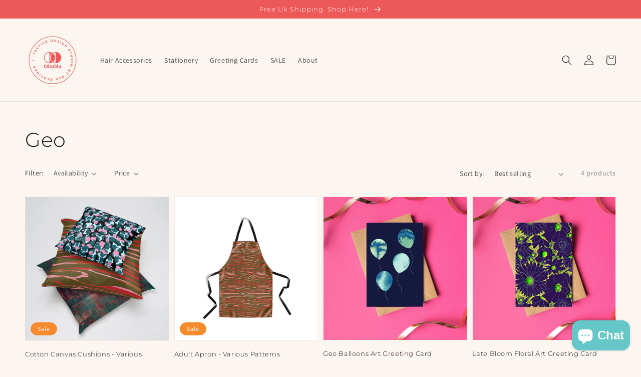

--- FILE ---
content_type: text/javascript; charset=utf-8
request_url: https://olaola.co.uk/products/geo-balloons-art-greeting-card.js
body_size: 402
content:
{"id":6719013388382,"title":"Geo Balloons Art Greeting Card","handle":"geo-balloons-art-greeting-card","description":"\u003cp\u003eThis \u003cmeta charset=\"utf-8\"\u003e\u003cspan data-mce-fragment=\"1\"\u003e4\" x 6\" \u003c\/span\u003eGeo Balloon card is blank on the inside and ready for your heartfelt message. It's perfect for a special occasion, like birthdays and anniversaries, or simply to give as a greeting card.  Upcycle this into a frame and use it as artwork to be hung up on the wall.\u003c\/p\u003e\n\u003cp\u003eThe details:\u003cbr\u003e\u003c\/p\u003e\n\u003cp\u003e- 324gsm Mohawk Card\u003c\/p\u003e\n\u003cp\u003e- size 4\" x 6\" (10 x 14 cm)\u003c\/p\u003e\n\u003cp\u003e- brown craft envelope supplied\u003c\/p\u003e\n\u003cp\u003e- blank inside\u003c\/p\u003e\n\u003cp\u003e- optional personalised message inside\u003c\/p\u003e\n\u003cp\u003e \u003c\/p\u003e","published_at":"2022-09-10T19:23:45+01:00","created_at":"2022-09-10T19:23:44+01:00","vendor":"OlaOla","type":"Greeting \u0026 Note Cards","tags":["Geo","Greeting Cards","New","Stationery"],"price":350,"price_min":350,"price_max":350,"available":true,"price_varies":false,"compare_at_price":null,"compare_at_price_min":0,"compare_at_price_max":0,"compare_at_price_varies":false,"variants":[{"id":39788719865950,"title":"Default Title","option1":"Default Title","option2":null,"option3":null,"sku":"","requires_shipping":true,"taxable":true,"featured_image":null,"available":true,"name":"Geo Balloons Art Greeting Card","public_title":null,"options":["Default Title"],"price":350,"weight":0,"compare_at_price":null,"inventory_management":"shopify","barcode":"","requires_selling_plan":false,"selling_plan_allocations":[]}],"images":["\/\/cdn.shopify.com\/s\/files\/1\/0016\/0828\/6302\/files\/Balloons.jpg?v=1695237752","\/\/cdn.shopify.com\/s\/files\/1\/0016\/0828\/6302\/files\/Geo-Balloons-Card-by-OlaOla2.jpg?v=1695237941","\/\/cdn.shopify.com\/s\/files\/1\/0016\/0828\/6302\/files\/Geo-Balloons-Card-by-OlaOla.jpg?v=1695237941"],"featured_image":"\/\/cdn.shopify.com\/s\/files\/1\/0016\/0828\/6302\/files\/Balloons.jpg?v=1695237752","options":[{"name":"Title","position":1,"values":["Default Title"]}],"url":"\/products\/geo-balloons-art-greeting-card","media":[{"alt":null,"id":22233924337758,"position":1,"preview_image":{"aspect_ratio":1.0,"height":2025,"width":2026,"src":"https:\/\/cdn.shopify.com\/s\/files\/1\/0016\/0828\/6302\/files\/Balloons.jpg?v=1695237752"},"aspect_ratio":1.0,"height":2025,"media_type":"image","src":"https:\/\/cdn.shopify.com\/s\/files\/1\/0016\/0828\/6302\/files\/Balloons.jpg?v=1695237752","width":2026},{"alt":null,"id":22233932464222,"position":2,"preview_image":{"aspect_ratio":1.0,"height":2025,"width":2026,"src":"https:\/\/cdn.shopify.com\/s\/files\/1\/0016\/0828\/6302\/files\/Geo-Balloons-Card-by-OlaOla2.jpg?v=1695237941"},"aspect_ratio":1.0,"height":2025,"media_type":"image","src":"https:\/\/cdn.shopify.com\/s\/files\/1\/0016\/0828\/6302\/files\/Geo-Balloons-Card-by-OlaOla2.jpg?v=1695237941","width":2026},{"alt":null,"id":22233924370526,"position":3,"preview_image":{"aspect_ratio":1.0,"height":3024,"width":3024,"src":"https:\/\/cdn.shopify.com\/s\/files\/1\/0016\/0828\/6302\/files\/Geo-Balloons-Card-by-OlaOla.jpg?v=1695237941"},"aspect_ratio":1.0,"height":3024,"media_type":"image","src":"https:\/\/cdn.shopify.com\/s\/files\/1\/0016\/0828\/6302\/files\/Geo-Balloons-Card-by-OlaOla.jpg?v=1695237941","width":3024}],"requires_selling_plan":false,"selling_plan_groups":[]}

--- FILE ---
content_type: text/javascript; charset=utf-8
request_url: https://olaola.co.uk/products/cotton-canvas-cushions-various-patterns.js
body_size: 1539
content:
{"id":6670648148062,"title":"Cotton Canvas Cushions - Various Patterns","handle":"cotton-canvas-cushions-various-patterns","description":"\u003cp\u003eCushions are a great way to style your home and add a splash of colour. Make it yours with a choice of signature OlaOla patterns, printed onto versatile cotton canvas. Zip-back cover for easy removal and care.\u003c\/p\u003e\n\u003cul\u003e\n\u003cli\u003eIncludes polyester inner cushion.\u003c\/li\u003e\n\u003cli\u003eMachine washable covers.\u003c\/li\u003e\n\u003cli\u003eDouble-sided print.\u003c\/li\u003e\n\u003cli\u003eZip fastening.\u003c\/li\u003e\n\u003c\/ul\u003e\n\u003cp\u003eAvailable in sizes:\u003c\/p\u003e\n\u003cul\u003e\n\u003cli\u003e18\"x18\" (46.99cm x 46.99cm)\u003c\/li\u003e\n\u003c\/ul\u003e\n\u003cp\u003e*This product may be shipped separately from the rest of your order.\u003c\/p\u003e\n\u003cp\u003e** Depending on the size of the cushion, you will receive slightly more or less of the pattern.\u003c\/p\u003e\n\u003cp\u003e*** We try to get the colours as accurate as possible but the colours may vary slightly from what you see on a computer screen.\u003c\/p\u003e","published_at":"2025-12-30T15:33:05+00:00","created_at":"2022-04-06T17:14:31+01:00","vendor":"OlaOla","type":"Homeware","tags":["Homeware","Mixed","Sale"],"price":1000,"price_min":1000,"price_max":1000,"available":true,"price_varies":false,"compare_at_price":2000,"compare_at_price_min":2000,"compare_at_price_max":2000,"compare_at_price_varies":false,"variants":[{"id":39670603612254,"title":"18\"x18\" \/ Cami","option1":"18\"x18\"","option2":"Cami","option3":null,"sku":"GLOBAL-CUSH-18X18-CAN-DUAL-CAM","requires_shipping":true,"taxable":true,"featured_image":{"id":28883969900638,"product_id":6670648148062,"position":3,"created_at":"2022-04-06T17:14:56+01:00","updated_at":"2025-12-30T15:32:50+00:00","alt":"Cotton Canvas Cushions - Various Patterns - OlaOla","width":4000,"height":2668,"src":"https:\/\/cdn.shopify.com\/s\/files\/1\/0016\/0828\/6302\/products\/OlaOla-Cami-cushion_e8e8e1d6-80c6-4e6e-808d-d58a02fe8277.jpg?v=1767108770","variant_ids":[39670603612254]},"available":false,"name":"Cotton Canvas Cushions - Various Patterns - 18\"x18\" \/ Cami","public_title":"18\"x18\" \/ Cami","options":["18\"x18\"","Cami"],"price":1000,"weight":1000,"compare_at_price":2000,"inventory_management":"shopify","barcode":"","featured_media":{"alt":"Cotton Canvas Cushions - Various Patterns - OlaOla","id":21168862625886,"position":3,"preview_image":{"aspect_ratio":1.499,"height":2668,"width":4000,"src":"https:\/\/cdn.shopify.com\/s\/files\/1\/0016\/0828\/6302\/products\/OlaOla-Cami-cushion_e8e8e1d6-80c6-4e6e-808d-d58a02fe8277.jpg?v=1767108770"}},"requires_selling_plan":false,"selling_plan_allocations":[]},{"id":39670603710558,"title":"18\"x18\" \/ Peak","option1":"18\"x18\"","option2":"Peak","option3":null,"sku":"GLOBAL-CUSH-18X18-CAN-DUAL-PEA","requires_shipping":true,"taxable":true,"featured_image":{"id":28883970031710,"product_id":6670648148062,"position":4,"created_at":"2022-04-06T17:14:58+01:00","updated_at":"2025-12-30T15:32:50+00:00","alt":"Cotton Canvas Cushions - Various Patterns - OlaOla","width":4000,"height":2668,"src":"https:\/\/cdn.shopify.com\/s\/files\/1\/0016\/0828\/6302\/products\/OlaOla-Peak-cushion_58ff2db3-ba08-4f03-bca9-b19000566f87.jpg?v=1767108770","variant_ids":[39670603710558]},"available":true,"name":"Cotton Canvas Cushions - Various Patterns - 18\"x18\" \/ Peak","public_title":"18\"x18\" \/ Peak","options":["18\"x18\"","Peak"],"price":1000,"weight":1000,"compare_at_price":2000,"inventory_management":"shopify","barcode":"","featured_media":{"alt":"Cotton Canvas Cushions - Various Patterns - OlaOla","id":21168862691422,"position":4,"preview_image":{"aspect_ratio":1.499,"height":2668,"width":4000,"src":"https:\/\/cdn.shopify.com\/s\/files\/1\/0016\/0828\/6302\/products\/OlaOla-Peak-cushion_58ff2db3-ba08-4f03-bca9-b19000566f87.jpg?v=1767108770"}},"requires_selling_plan":false,"selling_plan_allocations":[]},{"id":39670603841630,"title":"18\"x18\" \/ Torto Resort","option1":"18\"x18\"","option2":"Torto Resort","option3":null,"sku":"GLOBAL-CUSH-18X18-CAN-DUAL-TORR","requires_shipping":true,"taxable":true,"featured_image":{"id":28883970293854,"product_id":6670648148062,"position":5,"created_at":"2022-04-06T17:15:01+01:00","updated_at":"2025-12-30T15:32:50+00:00","alt":"Cotton Canvas Cushions - Various Patterns - OlaOla","width":2668,"height":4000,"src":"https:\/\/cdn.shopify.com\/s\/files\/1\/0016\/0828\/6302\/products\/OlaOla-Torto-Resort-cushion_5784ce20-a9a8-4501-b428-3079aade3f1c.jpg?v=1767108770","variant_ids":[39670603841630]},"available":true,"name":"Cotton Canvas Cushions - Various Patterns - 18\"x18\" \/ Torto Resort","public_title":"18\"x18\" \/ Torto Resort","options":["18\"x18\"","Torto Resort"],"price":1000,"weight":1000,"compare_at_price":2000,"inventory_management":"shopify","barcode":"","featured_media":{"alt":"Cotton Canvas Cushions - Various Patterns - OlaOla","id":21168862953566,"position":5,"preview_image":{"aspect_ratio":0.667,"height":4000,"width":2668,"src":"https:\/\/cdn.shopify.com\/s\/files\/1\/0016\/0828\/6302\/products\/OlaOla-Torto-Resort-cushion_5784ce20-a9a8-4501-b428-3079aade3f1c.jpg?v=1767108770"}},"requires_selling_plan":false,"selling_plan_allocations":[]}],"images":["\/\/cdn.shopify.com\/s\/files\/1\/0016\/0828\/6302\/files\/OlaOla-Cushion-Stack.jpg?v=1767108770","\/\/cdn.shopify.com\/s\/files\/1\/0016\/0828\/6302\/products\/OlaOla-Cami-cushion-square_54033e20-987f-4de8-8b2d-99008ad15321.jpg?v=1767108770","\/\/cdn.shopify.com\/s\/files\/1\/0016\/0828\/6302\/products\/OlaOla-Cami-cushion_e8e8e1d6-80c6-4e6e-808d-d58a02fe8277.jpg?v=1767108770","\/\/cdn.shopify.com\/s\/files\/1\/0016\/0828\/6302\/products\/OlaOla-Peak-cushion_58ff2db3-ba08-4f03-bca9-b19000566f87.jpg?v=1767108770","\/\/cdn.shopify.com\/s\/files\/1\/0016\/0828\/6302\/products\/OlaOla-Torto-Resort-cushion_5784ce20-a9a8-4501-b428-3079aade3f1c.jpg?v=1767108770"],"featured_image":"\/\/cdn.shopify.com\/s\/files\/1\/0016\/0828\/6302\/files\/OlaOla-Cushion-Stack.jpg?v=1767108770","options":[{"name":"Size","position":1,"values":["18\"x18\""]},{"name":"Pattern","position":2,"values":["Cami","Peak","Torto Resort"]}],"url":"\/products\/cotton-canvas-cushions-various-patterns","media":[{"alt":null,"id":25493467660382,"position":1,"preview_image":{"aspect_ratio":1.0,"height":2954,"width":2954,"src":"https:\/\/cdn.shopify.com\/s\/files\/1\/0016\/0828\/6302\/files\/OlaOla-Cushion-Stack.jpg?v=1767108770"},"aspect_ratio":1.0,"height":2954,"media_type":"image","src":"https:\/\/cdn.shopify.com\/s\/files\/1\/0016\/0828\/6302\/files\/OlaOla-Cushion-Stack.jpg?v=1767108770","width":2954},{"alt":"Cotton Canvas Cushions - Various Patterns - OlaOla","id":21168862560350,"position":2,"preview_image":{"aspect_ratio":1.0,"height":2668,"width":2668,"src":"https:\/\/cdn.shopify.com\/s\/files\/1\/0016\/0828\/6302\/products\/OlaOla-Cami-cushion-square_54033e20-987f-4de8-8b2d-99008ad15321.jpg?v=1767108770"},"aspect_ratio":1.0,"height":2668,"media_type":"image","src":"https:\/\/cdn.shopify.com\/s\/files\/1\/0016\/0828\/6302\/products\/OlaOla-Cami-cushion-square_54033e20-987f-4de8-8b2d-99008ad15321.jpg?v=1767108770","width":2668},{"alt":"Cotton Canvas Cushions - Various Patterns - OlaOla","id":21168862625886,"position":3,"preview_image":{"aspect_ratio":1.499,"height":2668,"width":4000,"src":"https:\/\/cdn.shopify.com\/s\/files\/1\/0016\/0828\/6302\/products\/OlaOla-Cami-cushion_e8e8e1d6-80c6-4e6e-808d-d58a02fe8277.jpg?v=1767108770"},"aspect_ratio":1.499,"height":2668,"media_type":"image","src":"https:\/\/cdn.shopify.com\/s\/files\/1\/0016\/0828\/6302\/products\/OlaOla-Cami-cushion_e8e8e1d6-80c6-4e6e-808d-d58a02fe8277.jpg?v=1767108770","width":4000},{"alt":"Cotton Canvas Cushions - Various Patterns - OlaOla","id":21168862691422,"position":4,"preview_image":{"aspect_ratio":1.499,"height":2668,"width":4000,"src":"https:\/\/cdn.shopify.com\/s\/files\/1\/0016\/0828\/6302\/products\/OlaOla-Peak-cushion_58ff2db3-ba08-4f03-bca9-b19000566f87.jpg?v=1767108770"},"aspect_ratio":1.499,"height":2668,"media_type":"image","src":"https:\/\/cdn.shopify.com\/s\/files\/1\/0016\/0828\/6302\/products\/OlaOla-Peak-cushion_58ff2db3-ba08-4f03-bca9-b19000566f87.jpg?v=1767108770","width":4000},{"alt":"Cotton Canvas Cushions - Various Patterns - OlaOla","id":21168862953566,"position":5,"preview_image":{"aspect_ratio":0.667,"height":4000,"width":2668,"src":"https:\/\/cdn.shopify.com\/s\/files\/1\/0016\/0828\/6302\/products\/OlaOla-Torto-Resort-cushion_5784ce20-a9a8-4501-b428-3079aade3f1c.jpg?v=1767108770"},"aspect_ratio":0.667,"height":4000,"media_type":"image","src":"https:\/\/cdn.shopify.com\/s\/files\/1\/0016\/0828\/6302\/products\/OlaOla-Torto-Resort-cushion_5784ce20-a9a8-4501-b428-3079aade3f1c.jpg?v=1767108770","width":2668}],"requires_selling_plan":false,"selling_plan_groups":[]}

--- FILE ---
content_type: text/javascript; charset=utf-8
request_url: https://olaola.co.uk/products/classic-adult-apron-various-patterns.js
body_size: 1077
content:
{"id":6605896253534,"title":"Adult Apron  - Various Patterns","handle":"classic-adult-apron-various-patterns","description":"\u003cp\u003e\u003cmeta charset=\"utf-8\"\u003e\u003cspan data-mce-fragment=\"1\"\u003eOur high-quality aprons are made using 360gsm canvas and feature an all-over OlaOla Pattern. \u003cmeta charset=\"utf-8\"\u003eColours will stay fresh and vibrant and are resistant to fading.\u003c\/span\u003e\u003cbr\u003e \u003cbr\u003eThese bright and colourful aprons \u003cmeta charset=\"utf-8\"\u003e\u003cspan data-mce-fragment=\"1\"\u003eare ideal for baking, cooking, barbeques, etc. and make the perfect gift for any occasion. \u003c\/span\u003e\u003c\/p\u003e\n\u003cp\u003eMaterial: 100% Polyester\u003cbr\u003e Size: 79 x 70 cm\u003cbr\u003e Ties: Black, 45cm\u003c\/p\u003e\n\u003cp\u003eCare Instructions: \u003cmeta charset=\"utf-8\"\u003e\u003cspan data-mce-fragment=\"1\"\u003eWash at 30°C and no more than 800rpm spin cycle.\u003c\/span\u003e\u003c\/p\u003e\n\u003cp\u003e\u003cbr\u003eThis product will be printed and made on-demand (with love), securely packed and shipped with care within \u003cmeta charset=\"utf-8\"\u003eapproximately 3 - 5 business days . \u003c\/p\u003e\n\u003cp\u003e*This product may be shipped separately from the rest of your order.\u003c\/p\u003e\n\u003cp\u003e** We try to get the colours as accurate as possible but the colours may vary slightly from what you see on a computer screen.\u003c\/p\u003e\n\u003cdiv class=\"mt-8\"\u003e\n\u003cp\u003e\u003cbr\u003e\u003c\/p\u003e\n\u003c\/div\u003e","published_at":"2021-10-15T11:41:01+01:00","created_at":"2021-08-24T14:24:20+01:00","vendor":"OlaOla","type":"Homeware","tags":["Homeware","Mixed","New","Sale"],"price":800,"price_min":800,"price_max":800,"available":true,"price_varies":false,"compare_at_price":1600,"compare_at_price_min":1600,"compare_at_price_max":1600,"compare_at_price_varies":false,"variants":[{"id":39533048725598,"title":"Cami Pink","option1":"Cami Pink","option2":null,"option3":null,"sku":"SUB-SB1124-CAMP","requires_shipping":true,"taxable":true,"featured_image":{"id":28516916363358,"product_id":6605896253534,"position":1,"created_at":"2021-10-15T10:54:18+01:00","updated_at":"2023-02-09T19:24:14+00:00","alt":"Adult Apron  - Various Patterns - OlaOla","width":2250,"height":2250,"src":"https:\/\/cdn.shopify.com\/s\/files\/1\/0016\/0828\/6302\/products\/OlaOla-Cami-Pink-apron-top-view.jpg?v=1675970654","variant_ids":[39533048725598]},"available":true,"name":"Adult Apron  - Various Patterns - Cami Pink","public_title":"Cami Pink","options":["Cami Pink"],"price":800,"weight":225,"compare_at_price":1600,"inventory_management":"shopify","barcode":"","featured_media":{"alt":"Adult Apron  - Various Patterns - OlaOla","id":20794040483934,"position":1,"preview_image":{"aspect_ratio":1.0,"height":2250,"width":2250,"src":"https:\/\/cdn.shopify.com\/s\/files\/1\/0016\/0828\/6302\/products\/OlaOla-Cami-Pink-apron-top-view.jpg?v=1675970654"}},"requires_selling_plan":false,"selling_plan_allocations":[]},{"id":39533048758366,"title":"Geo","option1":"Geo","option2":null,"option3":null,"sku":"SUB-SB1125-GEO","requires_shipping":true,"taxable":true,"featured_image":{"id":28516916265054,"product_id":6605896253534,"position":2,"created_at":"2021-10-15T10:54:18+01:00","updated_at":"2023-02-09T19:24:18+00:00","alt":"Adult Apron  - Various Patterns - OlaOla","width":2250,"height":2250,"src":"https:\/\/cdn.shopify.com\/s\/files\/1\/0016\/0828\/6302\/products\/OlaOla-Geo-apron-top-view.jpg?v=1675970658","variant_ids":[39533048758366]},"available":true,"name":"Adult Apron  - Various Patterns - Geo","public_title":"Geo","options":["Geo"],"price":800,"weight":225,"compare_at_price":1600,"inventory_management":"shopify","barcode":"","featured_media":{"alt":"Adult Apron  - Various Patterns - OlaOla","id":20794040516702,"position":2,"preview_image":{"aspect_ratio":1.0,"height":2250,"width":2250,"src":"https:\/\/cdn.shopify.com\/s\/files\/1\/0016\/0828\/6302\/products\/OlaOla-Geo-apron-top-view.jpg?v=1675970658"}},"requires_selling_plan":false,"selling_plan_allocations":[]},{"id":39533048791134,"title":"Peak","option1":"Peak","option2":null,"option3":null,"sku":"SUB-SB1126-PEA","requires_shipping":true,"taxable":true,"featured_image":{"id":28516968595550,"product_id":6605896253534,"position":5,"created_at":"2021-10-15T11:30:00+01:00","updated_at":"2023-02-09T19:24:37+00:00","alt":"Adult Apron  - Various Patterns - OlaOla","width":2250,"height":2250,"src":"https:\/\/cdn.shopify.com\/s\/files\/1\/0016\/0828\/6302\/products\/rsz_olaola-peak-apron-top-view.jpg?v=1675970677","variant_ids":[39533048791134]},"available":false,"name":"Adult Apron  - Various Patterns - Peak","public_title":"Peak","options":["Peak"],"price":800,"weight":225,"compare_at_price":1600,"inventory_management":"shopify","barcode":"","featured_media":{"alt":"Adult Apron  - Various Patterns - OlaOla","id":20794094157918,"position":5,"preview_image":{"aspect_ratio":1.0,"height":2250,"width":2250,"src":"https:\/\/cdn.shopify.com\/s\/files\/1\/0016\/0828\/6302\/products\/rsz_olaola-peak-apron-top-view.jpg?v=1675970677"}},"requires_selling_plan":false,"selling_plan_allocations":[]},{"id":39533048823902,"title":"Rust","option1":"Rust","option2":null,"option3":null,"sku":"SUB-SB1127-RUS","requires_shipping":true,"taxable":true,"featured_image":{"id":28516916199518,"product_id":6605896253534,"position":3,"created_at":"2021-10-15T10:54:18+01:00","updated_at":"2023-02-09T19:24:22+00:00","alt":"Adult Apron  - Various Patterns - OlaOla","width":2250,"height":2250,"src":"https:\/\/cdn.shopify.com\/s\/files\/1\/0016\/0828\/6302\/products\/OlaOla-Rust-apron-top-view.jpg?v=1675970662","variant_ids":[39533048823902]},"available":true,"name":"Adult Apron  - Various Patterns - Rust","public_title":"Rust","options":["Rust"],"price":800,"weight":225,"compare_at_price":1600,"inventory_management":"shopify","barcode":"","featured_media":{"alt":"Adult Apron  - Various Patterns - OlaOla","id":20794040549470,"position":3,"preview_image":{"aspect_ratio":1.0,"height":2250,"width":2250,"src":"https:\/\/cdn.shopify.com\/s\/files\/1\/0016\/0828\/6302\/products\/OlaOla-Rust-apron-top-view.jpg?v=1675970662"}},"requires_selling_plan":false,"selling_plan_allocations":[]},{"id":39533048856670,"title":"Torto","option1":"Torto","option2":null,"option3":null,"sku":"SUB-SB1128-TOR","requires_shipping":true,"taxable":true,"featured_image":{"id":28516916330590,"product_id":6605896253534,"position":4,"created_at":"2021-10-15T10:54:18+01:00","updated_at":"2023-02-09T19:24:26+00:00","alt":"Adult Apron  - Various Patterns - OlaOla","width":2250,"height":2250,"src":"https:\/\/cdn.shopify.com\/s\/files\/1\/0016\/0828\/6302\/products\/OlaOla-Torto-apron-top-view.jpg?v=1675970666","variant_ids":[39533048856670]},"available":true,"name":"Adult Apron  - Various Patterns - Torto","public_title":"Torto","options":["Torto"],"price":800,"weight":225,"compare_at_price":1600,"inventory_management":"shopify","barcode":"","featured_media":{"alt":"Adult Apron  - Various Patterns - OlaOla","id":20794040582238,"position":4,"preview_image":{"aspect_ratio":1.0,"height":2250,"width":2250,"src":"https:\/\/cdn.shopify.com\/s\/files\/1\/0016\/0828\/6302\/products\/OlaOla-Torto-apron-top-view.jpg?v=1675970666"}},"requires_selling_plan":false,"selling_plan_allocations":[]}],"images":["\/\/cdn.shopify.com\/s\/files\/1\/0016\/0828\/6302\/products\/OlaOla-Cami-Pink-apron-top-view.jpg?v=1675970654","\/\/cdn.shopify.com\/s\/files\/1\/0016\/0828\/6302\/products\/OlaOla-Geo-apron-top-view.jpg?v=1675970658","\/\/cdn.shopify.com\/s\/files\/1\/0016\/0828\/6302\/products\/OlaOla-Rust-apron-top-view.jpg?v=1675970662","\/\/cdn.shopify.com\/s\/files\/1\/0016\/0828\/6302\/products\/OlaOla-Torto-apron-top-view.jpg?v=1675970666","\/\/cdn.shopify.com\/s\/files\/1\/0016\/0828\/6302\/products\/rsz_olaola-peak-apron-top-view.jpg?v=1675970677"],"featured_image":"\/\/cdn.shopify.com\/s\/files\/1\/0016\/0828\/6302\/products\/OlaOla-Cami-Pink-apron-top-view.jpg?v=1675970654","options":[{"name":"Pattern","position":1,"values":["Cami Pink","Geo","Peak","Rust","Torto"]}],"url":"\/products\/classic-adult-apron-various-patterns","media":[{"alt":"Adult Apron  - Various Patterns - OlaOla","id":20794040483934,"position":1,"preview_image":{"aspect_ratio":1.0,"height":2250,"width":2250,"src":"https:\/\/cdn.shopify.com\/s\/files\/1\/0016\/0828\/6302\/products\/OlaOla-Cami-Pink-apron-top-view.jpg?v=1675970654"},"aspect_ratio":1.0,"height":2250,"media_type":"image","src":"https:\/\/cdn.shopify.com\/s\/files\/1\/0016\/0828\/6302\/products\/OlaOla-Cami-Pink-apron-top-view.jpg?v=1675970654","width":2250},{"alt":"Adult Apron  - Various Patterns - OlaOla","id":20794040516702,"position":2,"preview_image":{"aspect_ratio":1.0,"height":2250,"width":2250,"src":"https:\/\/cdn.shopify.com\/s\/files\/1\/0016\/0828\/6302\/products\/OlaOla-Geo-apron-top-view.jpg?v=1675970658"},"aspect_ratio":1.0,"height":2250,"media_type":"image","src":"https:\/\/cdn.shopify.com\/s\/files\/1\/0016\/0828\/6302\/products\/OlaOla-Geo-apron-top-view.jpg?v=1675970658","width":2250},{"alt":"Adult Apron  - Various Patterns - OlaOla","id":20794040549470,"position":3,"preview_image":{"aspect_ratio":1.0,"height":2250,"width":2250,"src":"https:\/\/cdn.shopify.com\/s\/files\/1\/0016\/0828\/6302\/products\/OlaOla-Rust-apron-top-view.jpg?v=1675970662"},"aspect_ratio":1.0,"height":2250,"media_type":"image","src":"https:\/\/cdn.shopify.com\/s\/files\/1\/0016\/0828\/6302\/products\/OlaOla-Rust-apron-top-view.jpg?v=1675970662","width":2250},{"alt":"Adult Apron  - Various Patterns - OlaOla","id":20794040582238,"position":4,"preview_image":{"aspect_ratio":1.0,"height":2250,"width":2250,"src":"https:\/\/cdn.shopify.com\/s\/files\/1\/0016\/0828\/6302\/products\/OlaOla-Torto-apron-top-view.jpg?v=1675970666"},"aspect_ratio":1.0,"height":2250,"media_type":"image","src":"https:\/\/cdn.shopify.com\/s\/files\/1\/0016\/0828\/6302\/products\/OlaOla-Torto-apron-top-view.jpg?v=1675970666","width":2250},{"alt":"Adult Apron  - Various Patterns - OlaOla","id":20794094157918,"position":5,"preview_image":{"aspect_ratio":1.0,"height":2250,"width":2250,"src":"https:\/\/cdn.shopify.com\/s\/files\/1\/0016\/0828\/6302\/products\/rsz_olaola-peak-apron-top-view.jpg?v=1675970677"},"aspect_ratio":1.0,"height":2250,"media_type":"image","src":"https:\/\/cdn.shopify.com\/s\/files\/1\/0016\/0828\/6302\/products\/rsz_olaola-peak-apron-top-view.jpg?v=1675970677","width":2250}],"requires_selling_plan":false,"selling_plan_groups":[]}

--- FILE ---
content_type: text/javascript; charset=utf-8
request_url: https://olaola.co.uk/products/late-bloom-floral-art-greeting-card.js
body_size: 921
content:
{"id":6719014797406,"title":"Late Bloom Floral Art Greeting Card","handle":"late-bloom-floral-art-greeting-card","description":"\u003cp\u003eSay it with the Late Bloom greeting card! This 4 x 6 inch blank art card can be used to write your own message to suit any occasion. The electric print and colour makes it easy to turn this multi-occasion art card into an art print in no time at all!\u003c\/p\u003e\n\u003cp\u003eThe details:\u003cbr\u003e\u003c\/p\u003e\n\u003cp\u003e- 324gsm Mohawk Card\u003c\/p\u003e\n\u003cp\u003e- size 4\" x 6\" (10 x 14 cm)\u003c\/p\u003e\n\u003cp\u003e- brown craft envelope supplied\u003c\/p\u003e\n\u003cp\u003e- blank inside\u003c\/p\u003e\n\u003cp\u003e \u003c\/p\u003e","published_at":"2022-09-10T19:50:35+01:00","created_at":"2022-09-10T19:45:05+01:00","vendor":"OlaOla","type":"Greeting \u0026 Note Cards","tags":["Geo","Greeting Cards","New","Stationery"],"price":350,"price_min":350,"price_max":350,"available":true,"price_varies":false,"compare_at_price":null,"compare_at_price_min":0,"compare_at_price_max":0,"compare_at_price_varies":false,"variants":[{"id":39788722749534,"title":"Default Title","option1":"Default Title","option2":null,"option3":null,"sku":"","requires_shipping":true,"taxable":true,"featured_image":null,"available":true,"name":"Late Bloom Floral Art Greeting Card","public_title":null,"options":["Default Title"],"price":350,"weight":0,"compare_at_price":null,"inventory_management":"shopify","barcode":"","requires_selling_plan":false,"selling_plan_allocations":[]}],"images":["\/\/cdn.shopify.com\/s\/files\/1\/0016\/0828\/6302\/files\/Late-Bloom-Floral-Card-by-OlaOla-2.jpg?v=1695238048","\/\/cdn.shopify.com\/s\/files\/1\/0016\/0828\/6302\/files\/Late-Bloom-Floral-Card-by-OlaOla-3.jpg?v=1695238048","\/\/cdn.shopify.com\/s\/files\/1\/0016\/0828\/6302\/files\/Late-Bloom-Floral-Collectionofcards_notebook_headbandandscrunchie-by-OlaOla.jpg?v=1695238048"],"featured_image":"\/\/cdn.shopify.com\/s\/files\/1\/0016\/0828\/6302\/files\/Late-Bloom-Floral-Card-by-OlaOla-2.jpg?v=1695238048","options":[{"name":"Title","position":1,"values":["Default Title"]}],"url":"\/products\/late-bloom-floral-art-greeting-card","media":[{"alt":null,"id":22233935085662,"position":1,"preview_image":{"aspect_ratio":1.0,"height":2025,"width":2026,"src":"https:\/\/cdn.shopify.com\/s\/files\/1\/0016\/0828\/6302\/files\/Late-Bloom-Floral-Card-by-OlaOla-2.jpg?v=1695238048"},"aspect_ratio":1.0,"height":2025,"media_type":"image","src":"https:\/\/cdn.shopify.com\/s\/files\/1\/0016\/0828\/6302\/files\/Late-Bloom-Floral-Card-by-OlaOla-2.jpg?v=1695238048","width":2026},{"alt":null,"id":22233935118430,"position":2,"preview_image":{"aspect_ratio":1.0,"height":2025,"width":2026,"src":"https:\/\/cdn.shopify.com\/s\/files\/1\/0016\/0828\/6302\/files\/Late-Bloom-Floral-Card-by-OlaOla-3.jpg?v=1695238048"},"aspect_ratio":1.0,"height":2025,"media_type":"image","src":"https:\/\/cdn.shopify.com\/s\/files\/1\/0016\/0828\/6302\/files\/Late-Bloom-Floral-Card-by-OlaOla-3.jpg?v=1695238048","width":2026},{"alt":null,"id":22233935151198,"position":3,"preview_image":{"aspect_ratio":0.779,"height":3656,"width":2848,"src":"https:\/\/cdn.shopify.com\/s\/files\/1\/0016\/0828\/6302\/files\/Late-Bloom-Floral-Collectionofcards_notebook_headbandandscrunchie-by-OlaOla.jpg?v=1695238048"},"aspect_ratio":0.779,"height":3656,"media_type":"image","src":"https:\/\/cdn.shopify.com\/s\/files\/1\/0016\/0828\/6302\/files\/Late-Bloom-Floral-Collectionofcards_notebook_headbandandscrunchie-by-OlaOla.jpg?v=1695238048","width":2848}],"requires_selling_plan":false,"selling_plan_groups":[]}